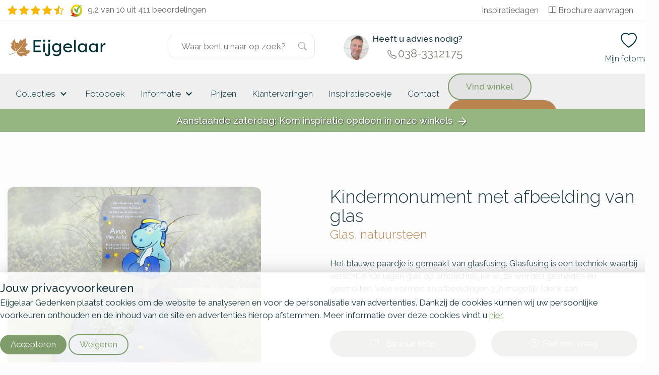

--- FILE ---
content_type: text/html; charset=UTF-8
request_url: https://www.eijgelaar.nl/Kindermonument-met-afbeelding-van-glas-MN24764/
body_size: 16740
content:
<!DOCTYPE html>
<!--[if IE 7]>
<html class="ie ie7" lang="nl-NL">
<![endif]-->
<!--[if IE 8]>
<html class="ie ie8" lang="nl-NL">
<![endif]-->
<!--[if !(IE 7) & !(IE 8)]><!-->
<html lang="nl-NL">
<!--<![endif]-->

<head>
	<meta charset="UTF-8">
		<meta name="viewport" content="width=device-width, initial-scale=1">
	<title>
		Kindermonument met afbeelding van glas | Eijgelaar Gedenken | 25764	</title>
  <link rel="apple-touch-icon" sizes="180x180" href="/wp-content/themes/eijgelaar/favicon/apple-touch-icon.png">
  <!--<link rel="icon" type="image/png" sizes="32x32" href="/wp-content/themes/eijgelaar/favicon/apple-touch-icon.png/favicon-32x32.png">
  <link rel="icon" type="image/png" sizes="16x16" href="/wp-content/themes/eijgelaar/favicon/apple-touch-icon.png/favicon-16x16.png">-->
  <link rel="manifest" href="/wp-content/themes/eijgelaar/favicon/site.webmanifest">
  <link rel="shortcut icon" href="/wp-content/themes/eijgelaar/favicon/favicon.ico">
  <link rel="mask-icon" href="/wp-content/themes/eijgelaar/favicon/apple-touch-icon.png/safari-pinned-tab.svg" color="#979e7c">
  <meta name="msapplication-TileColor" content="#023138">
  <meta name="theme-color" content="#ffffff">
  <link rel="stylesheet" href="https://cdn.jsdelivr.net/npm/bootstrap-icons@1.5.0/font/bootstrap-icons.css">
  <link rel="preconnect" href="https://fonts.googleapis.com">
  <link rel="preconnect" href="https://fonts.gstatic.com" crossorigin>
  <link href="https://fonts.googleapis.com/css2?family=DM+Sans:ital,opsz,wght@0,9..40,100..1000;1,9..40,100..1000&family=Raleway:ital,wght@0,100..900;1,100..900&display=swap" rel="stylesheet">
  
	<link rel="profile" href="http://gmpg.org/xfn/11">
	<link rel="pingback" href="https://www.eijgelaar.nl/xmlrpc.php">
  <!--<meta property="uaCode" content="UA-1359136-29"/>-->
  <meta property="gaCode" content="G-TGCNC7MZY2"/>
  <meta property="bingAds" content="343069865"/>
  
  <!-- Hotjar Tracking Code for www.eijgelaar.nl -->
  <script>
      (function(h,o,t,j,a,r){
          h.hj=h.hj||function(){(h.hj.q=h.hj.q||[]).push(arguments)};
          h._hjSettings={hjid:1318419,hjsv:6};
          a=o.getElementsByTagName('head')[0];
          r=o.createElement('script');r.async=1;
          r.src=t+h._hjSettings.hjid+j+h._hjSettings.hjsv;
          a.appendChild(r);
      })(window,document,'https://static.hotjar.com/c/hotjar-','.js?sv=');
  </script>

  <!--Google Universal Analytics implementatie-->
  <!-- Google tag (gtag.js)
  <script async src="https://www.googletagmanager.com/gtag/js?id=UA-1359136-29"></script>
  <script>
    window.dataLayer = window.dataLayer || [];
  </script>
  -->
  
  <!--Google Analytics 4 implementatie -->
  <!-- Google tag (gtag.js) -->
  <script async src="https://www.googletagmanager.com/gtag/js?id=G-TGCNC7MZY2"></script>
  <script>
    window.dataLayer = window.dataLayer || [];
  </script>  
  

<meta name='robots' content='index, follow, max-image-preview:large, max-snippet:-1, max-video-preview:-1' />
	<style>img:is([sizes="auto" i], [sizes^="auto," i]) { contain-intrinsic-size: 3000px 1500px }</style>
	
	<!-- This site is optimized with the Yoast SEO plugin v25.8 - https://yoast.com/wordpress/plugins/seo/ -->
	<meta name="description" content="Kindermonument met afbeelding van glas - 25764  - Het blauwe paardje is gemaakt van glasfusing. Glasfusing is een techniek waarbij verschillende lagen glas op ambachtelijke wijze worden gesneden en gesmolten. Vele vormen en afbeeldingen zijn mogelijk (denk aan kindertekeningen, knuffels en bekende televisiefiguren) De kleuren blijven altijd mooi. 

Den Hollandsche gedenktekens is als enige in Nederland gespecialiseerd in glasfusing. Samen met de familie ontwerpen wij een kleurrijk monumentje voor het overleden kind. Door het gebruik van beelden of symbolen kunt u het gedenkteken personaliseren. Denk hierbij aan het toepassen van religieuze symbolen, maar ook het gebruik van symbolische weergave van een hobby. Ook woorden als &#039;verbintenis&#039;&nbsp; en &#039;liefde&#039; zijn prachtig symbolisch weer te geven door bijvoorbeeld gebruik te maken van beelden met personages in een specifieke houding of setting. Een grafmonument uit de collectie &lsquo;eenvoudig tot bijzonder&rsquo; kan in de basis eenvoudig van ontwerp zijn, maar qua materiaal, accessoires, afwerking en persoonlijke elementen zo ingetogen of expressief vormgegeven kunnen worden als u wilt. Het is altijd mogelijk om grafstenen naar wens aan te passen om zo tot een geheel persoonlijk ontwerp te komen. Een simpele grafsteen toont schoonheid in eenvoud en is ingetogen van karakter. Grafkunst is er in vele vormen. Van een klein ornament als decoratie tot een compleet grafmonument dat als een kunstwerk is ontworpen. We laten u laten dat gedenktekens ook vanuit een design- of kunstenaars oogpunt ontworpen kunnen worden en dat veelal een bepaalde symboliek hieraan ten grondslag ligt. Wij werken samen met verschillende kunstenaars die in ieder gewenst materiaal een vorm van kunst voor u kunnen ontwerpen. Enkele grafmonumenten of grafstenen zoals deze zijn ontworpen voor een enkel breed graf. Hoewel deze grafmonumenten enkel breed zijn, kan het graf wel 2 of 3 diep zijn en dus plaats bieden aan meerdere personen. Afhankelijk van de ruimte voor de belettering kan een enkel grafmonument dus prima plaats bieden aan meerdere namen en opschriften. Glas is op veel manieren te bewerken en te kleuren, waardoor het mogelijk is om een unieke uitstraling te creëren. Glas is duurzaam. Natuursteen is misschien wel het bekendste materiaal voor het gebruik in grafstenen. De natuurlijke schoonheid en grote variatie in soorten en kleuren in combinatie met een goed esthetisch ontwerp maken dat we met natuursteen een heel persoonlijk gedenkteken kunnen maken. Omdat het materiaal zo goed bestand is tegen de elementen geven wij tot 20 jaar garantie op veel natuursteensoorten.  Beelden en Symbolen,Bijzonder persoonlijk,Eenvoudig tot bijzonder,Exclusief,Jong en eigentijds,Kleurrijk,Kunstenaars,Modern Dieren 3d,Paard Enkele grafsteen - met vloer Blauw,Lichtblauw Glas,Natuursteen Staande steen met vloer" />
	<link rel="canonical" href="https://www.eijgelaar.nl/kindermonumenten/Kindermonument-met-afbeelding-van-glas-MN24764/" />
	<meta property="og:locale" content="nl_NL" />
	<meta property="og:type" content="article" />
	<meta property="og:title" content="modelview - Eijgelaar Gedenken" />
	<meta property="og:url" content="https://www.eijgelaar.nl/modelview/" />
	<meta property="og:site_name" content="Eijgelaar Gedenken" />
	<meta property="article:modified_time" content="2024-10-11T12:18:10+00:00" />
	<meta name="twitter:card" content="summary_large_image" />
	<meta name="twitter:label1" content="Geschatte leestijd" />
	<meta name="twitter:data1" content="1 minuut" />
	<!-- / Yoast SEO plugin. -->


<link rel='dns-prefetch' href='//maps.googleapis.com' />
<style id='classic-theme-styles-inline-css' type='text/css'>
/*! This file is auto-generated */
.wp-block-button__link{color:#fff;background-color:#32373c;border-radius:9999px;box-shadow:none;text-decoration:none;padding:calc(.667em + 2px) calc(1.333em + 2px);font-size:1.125em}.wp-block-file__button{background:#32373c;color:#fff;text-decoration:none}
</style>
<style id='global-styles-inline-css' type='text/css'>
:root{--wp--preset--aspect-ratio--square: 1;--wp--preset--aspect-ratio--4-3: 4/3;--wp--preset--aspect-ratio--3-4: 3/4;--wp--preset--aspect-ratio--3-2: 3/2;--wp--preset--aspect-ratio--2-3: 2/3;--wp--preset--aspect-ratio--16-9: 16/9;--wp--preset--aspect-ratio--9-16: 9/16;--wp--preset--color--black: #000000;--wp--preset--color--cyan-bluish-gray: #abb8c3;--wp--preset--color--white: #ffffff;--wp--preset--color--pale-pink: #f78da7;--wp--preset--color--vivid-red: #cf2e2e;--wp--preset--color--luminous-vivid-orange: #ff6900;--wp--preset--color--luminous-vivid-amber: #fcb900;--wp--preset--color--light-green-cyan: #7bdcb5;--wp--preset--color--vivid-green-cyan: #00d084;--wp--preset--color--pale-cyan-blue: #8ed1fc;--wp--preset--color--vivid-cyan-blue: #0693e3;--wp--preset--color--vivid-purple: #9b51e0;--wp--preset--gradient--vivid-cyan-blue-to-vivid-purple: linear-gradient(135deg,rgba(6,147,227,1) 0%,rgb(155,81,224) 100%);--wp--preset--gradient--light-green-cyan-to-vivid-green-cyan: linear-gradient(135deg,rgb(122,220,180) 0%,rgb(0,208,130) 100%);--wp--preset--gradient--luminous-vivid-amber-to-luminous-vivid-orange: linear-gradient(135deg,rgba(252,185,0,1) 0%,rgba(255,105,0,1) 100%);--wp--preset--gradient--luminous-vivid-orange-to-vivid-red: linear-gradient(135deg,rgba(255,105,0,1) 0%,rgb(207,46,46) 100%);--wp--preset--gradient--very-light-gray-to-cyan-bluish-gray: linear-gradient(135deg,rgb(238,238,238) 0%,rgb(169,184,195) 100%);--wp--preset--gradient--cool-to-warm-spectrum: linear-gradient(135deg,rgb(74,234,220) 0%,rgb(151,120,209) 20%,rgb(207,42,186) 40%,rgb(238,44,130) 60%,rgb(251,105,98) 80%,rgb(254,248,76) 100%);--wp--preset--gradient--blush-light-purple: linear-gradient(135deg,rgb(255,206,236) 0%,rgb(152,150,240) 100%);--wp--preset--gradient--blush-bordeaux: linear-gradient(135deg,rgb(254,205,165) 0%,rgb(254,45,45) 50%,rgb(107,0,62) 100%);--wp--preset--gradient--luminous-dusk: linear-gradient(135deg,rgb(255,203,112) 0%,rgb(199,81,192) 50%,rgb(65,88,208) 100%);--wp--preset--gradient--pale-ocean: linear-gradient(135deg,rgb(255,245,203) 0%,rgb(182,227,212) 50%,rgb(51,167,181) 100%);--wp--preset--gradient--electric-grass: linear-gradient(135deg,rgb(202,248,128) 0%,rgb(113,206,126) 100%);--wp--preset--gradient--midnight: linear-gradient(135deg,rgb(2,3,129) 0%,rgb(40,116,252) 100%);--wp--preset--font-size--small: 13px;--wp--preset--font-size--medium: 20px;--wp--preset--font-size--large: 36px;--wp--preset--font-size--x-large: 42px;--wp--preset--spacing--20: 0.44rem;--wp--preset--spacing--30: 0.67rem;--wp--preset--spacing--40: 1rem;--wp--preset--spacing--50: 1.5rem;--wp--preset--spacing--60: 2.25rem;--wp--preset--spacing--70: 3.38rem;--wp--preset--spacing--80: 5.06rem;--wp--preset--shadow--natural: 6px 6px 9px rgba(0, 0, 0, 0.2);--wp--preset--shadow--deep: 12px 12px 50px rgba(0, 0, 0, 0.4);--wp--preset--shadow--sharp: 6px 6px 0px rgba(0, 0, 0, 0.2);--wp--preset--shadow--outlined: 6px 6px 0px -3px rgba(255, 255, 255, 1), 6px 6px rgba(0, 0, 0, 1);--wp--preset--shadow--crisp: 6px 6px 0px rgba(0, 0, 0, 1);}:where(.is-layout-flex){gap: 0.5em;}:where(.is-layout-grid){gap: 0.5em;}body .is-layout-flex{display: flex;}.is-layout-flex{flex-wrap: wrap;align-items: center;}.is-layout-flex > :is(*, div){margin: 0;}body .is-layout-grid{display: grid;}.is-layout-grid > :is(*, div){margin: 0;}:where(.wp-block-columns.is-layout-flex){gap: 2em;}:where(.wp-block-columns.is-layout-grid){gap: 2em;}:where(.wp-block-post-template.is-layout-flex){gap: 1.25em;}:where(.wp-block-post-template.is-layout-grid){gap: 1.25em;}.has-black-color{color: var(--wp--preset--color--black) !important;}.has-cyan-bluish-gray-color{color: var(--wp--preset--color--cyan-bluish-gray) !important;}.has-white-color{color: var(--wp--preset--color--white) !important;}.has-pale-pink-color{color: var(--wp--preset--color--pale-pink) !important;}.has-vivid-red-color{color: var(--wp--preset--color--vivid-red) !important;}.has-luminous-vivid-orange-color{color: var(--wp--preset--color--luminous-vivid-orange) !important;}.has-luminous-vivid-amber-color{color: var(--wp--preset--color--luminous-vivid-amber) !important;}.has-light-green-cyan-color{color: var(--wp--preset--color--light-green-cyan) !important;}.has-vivid-green-cyan-color{color: var(--wp--preset--color--vivid-green-cyan) !important;}.has-pale-cyan-blue-color{color: var(--wp--preset--color--pale-cyan-blue) !important;}.has-vivid-cyan-blue-color{color: var(--wp--preset--color--vivid-cyan-blue) !important;}.has-vivid-purple-color{color: var(--wp--preset--color--vivid-purple) !important;}.has-black-background-color{background-color: var(--wp--preset--color--black) !important;}.has-cyan-bluish-gray-background-color{background-color: var(--wp--preset--color--cyan-bluish-gray) !important;}.has-white-background-color{background-color: var(--wp--preset--color--white) !important;}.has-pale-pink-background-color{background-color: var(--wp--preset--color--pale-pink) !important;}.has-vivid-red-background-color{background-color: var(--wp--preset--color--vivid-red) !important;}.has-luminous-vivid-orange-background-color{background-color: var(--wp--preset--color--luminous-vivid-orange) !important;}.has-luminous-vivid-amber-background-color{background-color: var(--wp--preset--color--luminous-vivid-amber) !important;}.has-light-green-cyan-background-color{background-color: var(--wp--preset--color--light-green-cyan) !important;}.has-vivid-green-cyan-background-color{background-color: var(--wp--preset--color--vivid-green-cyan) !important;}.has-pale-cyan-blue-background-color{background-color: var(--wp--preset--color--pale-cyan-blue) !important;}.has-vivid-cyan-blue-background-color{background-color: var(--wp--preset--color--vivid-cyan-blue) !important;}.has-vivid-purple-background-color{background-color: var(--wp--preset--color--vivid-purple) !important;}.has-black-border-color{border-color: var(--wp--preset--color--black) !important;}.has-cyan-bluish-gray-border-color{border-color: var(--wp--preset--color--cyan-bluish-gray) !important;}.has-white-border-color{border-color: var(--wp--preset--color--white) !important;}.has-pale-pink-border-color{border-color: var(--wp--preset--color--pale-pink) !important;}.has-vivid-red-border-color{border-color: var(--wp--preset--color--vivid-red) !important;}.has-luminous-vivid-orange-border-color{border-color: var(--wp--preset--color--luminous-vivid-orange) !important;}.has-luminous-vivid-amber-border-color{border-color: var(--wp--preset--color--luminous-vivid-amber) !important;}.has-light-green-cyan-border-color{border-color: var(--wp--preset--color--light-green-cyan) !important;}.has-vivid-green-cyan-border-color{border-color: var(--wp--preset--color--vivid-green-cyan) !important;}.has-pale-cyan-blue-border-color{border-color: var(--wp--preset--color--pale-cyan-blue) !important;}.has-vivid-cyan-blue-border-color{border-color: var(--wp--preset--color--vivid-cyan-blue) !important;}.has-vivid-purple-border-color{border-color: var(--wp--preset--color--vivid-purple) !important;}.has-vivid-cyan-blue-to-vivid-purple-gradient-background{background: var(--wp--preset--gradient--vivid-cyan-blue-to-vivid-purple) !important;}.has-light-green-cyan-to-vivid-green-cyan-gradient-background{background: var(--wp--preset--gradient--light-green-cyan-to-vivid-green-cyan) !important;}.has-luminous-vivid-amber-to-luminous-vivid-orange-gradient-background{background: var(--wp--preset--gradient--luminous-vivid-amber-to-luminous-vivid-orange) !important;}.has-luminous-vivid-orange-to-vivid-red-gradient-background{background: var(--wp--preset--gradient--luminous-vivid-orange-to-vivid-red) !important;}.has-very-light-gray-to-cyan-bluish-gray-gradient-background{background: var(--wp--preset--gradient--very-light-gray-to-cyan-bluish-gray) !important;}.has-cool-to-warm-spectrum-gradient-background{background: var(--wp--preset--gradient--cool-to-warm-spectrum) !important;}.has-blush-light-purple-gradient-background{background: var(--wp--preset--gradient--blush-light-purple) !important;}.has-blush-bordeaux-gradient-background{background: var(--wp--preset--gradient--blush-bordeaux) !important;}.has-luminous-dusk-gradient-background{background: var(--wp--preset--gradient--luminous-dusk) !important;}.has-pale-ocean-gradient-background{background: var(--wp--preset--gradient--pale-ocean) !important;}.has-electric-grass-gradient-background{background: var(--wp--preset--gradient--electric-grass) !important;}.has-midnight-gradient-background{background: var(--wp--preset--gradient--midnight) !important;}.has-small-font-size{font-size: var(--wp--preset--font-size--small) !important;}.has-medium-font-size{font-size: var(--wp--preset--font-size--medium) !important;}.has-large-font-size{font-size: var(--wp--preset--font-size--large) !important;}.has-x-large-font-size{font-size: var(--wp--preset--font-size--x-large) !important;}
:where(.wp-block-post-template.is-layout-flex){gap: 1.25em;}:where(.wp-block-post-template.is-layout-grid){gap: 1.25em;}
:where(.wp-block-columns.is-layout-flex){gap: 2em;}:where(.wp-block-columns.is-layout-grid){gap: 2em;}
:root :where(.wp-block-pullquote){font-size: 1.5em;line-height: 1.6;}
</style>
<link rel='stylesheet' id='twentyfourteen-style-css' href='https://www.eijgelaar.nl/wp-content/themes/eijgelaar/style.css' type='text/css' media='all' />
<link rel="https://api.w.org/" href="https://www.eijgelaar.nl/wp-json/" /><link rel="alternate" title="JSON" type="application/json" href="https://www.eijgelaar.nl/wp-json/wp/v2/pages/28" /><link rel="EditURI" type="application/rsd+xml" title="RSD" href="https://www.eijgelaar.nl/xmlrpc.php?rsd" />
<meta name="generator" content="WordPress 6.8.2" />
<link rel='shortlink' href='https://www.eijgelaar.nl/?p=28' />
<link rel="alternate" title="oEmbed (JSON)" type="application/json+oembed" href="https://www.eijgelaar.nl/wp-json/oembed/1.0/embed?url=https%3A%2F%2Fwww.eijgelaar.nl%2Fmodelview%2F" />
<link rel="alternate" title="oEmbed (XML)" type="text/xml+oembed" href="https://www.eijgelaar.nl/wp-json/oembed/1.0/embed?url=https%3A%2F%2Fwww.eijgelaar.nl%2Fmodelview%2F&#038;format=xml" />
      <script type="application/ld+json">
        {
          "@context": "http://schema.org",
          "@type": "WebSite",
          "name": "Eijgelaar Natuursteen",
          "url": "https://www.eijgelaar.nl/",
          "potentialAction": {
            "@type": "SearchAction",
            "target": "https://www.eijgelaar.nl/?s={search_term_string}",
            "query-input": "required name=search_term_string"
          }
        }
      </script>
      
<script type="application/ld+json">{"@context":"http:\/\/schema.org","@type":"Product","name":"Kindermonument met afbeelding van glas","url":"https:\/\/www.eijgelaar.nl\/Kindermonument-met-afbeelding-van-glas-MN24764\/","mainEntityOfPage":"https:\/\/www.eijgelaar.nl\/Kindermonument-met-afbeelding-van-glas-MN24764\/","image":"https:\/\/www.eijgelaar.nl\/productimage\/kindermonument-met-afbeelding-van-glas_mc11834_mc11834_692x519@2x.jpg","description":"Het blauwe paardje is gemaakt van glasfusing. Glasfusing is een techniek waarbij verschillende lagen glas op ambachtelijke wijze worden gesneden en gesmolten. Vele vormen en afbeeldingen zijn mogelijk (denk aan kindertekeningen, knuffels en bekende televisiefiguren) De kleuren blijven altijd mooi. \n\nDen Hollandsche gedenktekens is als enige in Nederland gespecialiseerd in glasfusing. Samen met de familie ontwerpen wij een kleurrijk monumentje voor het overleden kind. Beelden en Symbolen: Door het gebruik van beelden of symbolen kunt u het gedenkteken personaliseren. Denk hierbij aan het toepassen van religieuze symbolen, maar ook het gebruik van symbolische weergave van een hobby. Ook woorden als 'verbintenis'&nbsp; en 'liefde' zijn prachtig symbolisch weer te geven door bijvoorbeeld gebruik te maken van beelden met personages in een specifieke houding of setting.Eenvoudig tot bijzonder: Een grafmonument uit de collectie &lsquo;eenvoudig tot bijzonder&rsquo; kan in de basis eenvoudig van ontwerp zijn, maar qua materiaal, accessoires, afwerking en persoonlijke elementen zo ingetogen of expressief vormgegeven kunnen worden als u wilt. Het is altijd mogelijk om grafstenen naar wens aan te passen om zo tot een geheel persoonlijk ontwerp te komen. Een simpele grafsteen toont schoonheid in eenvoud en is ingetogen van karakter.Kunstenaars: Grafkunst is er in vele vormen. Van een klein ornament als decoratie tot een compleet grafmonument dat als een kunstwerk is ontworpen. We laten u laten dat gedenktekens ook vanuit een design- of kunstenaars oogpunt ontworpen kunnen worden en dat veelal een bepaalde symboliek hieraan ten grondslag ligt. Wij werken samen met verschillende kunstenaars die in ieder gewenst materiaal een vorm van kunst voor u kunnen ontwerpen.Enkele grafsteen - met vloer: Enkele grafmonumenten of grafstenen zoals deze zijn ontworpen voor een enkel breed graf. Hoewel deze grafmonumenten enkel breed zijn, kan het graf wel 2 of 3 diep zijn en dus plaats bieden aan meerdere personen. Afhankelijk van de ruimte voor de belettering kan een enkel grafmonument dus prima plaats bieden aan meerdere namen en opschriften.Glas: Glas is op veel manieren te bewerken en te kleuren, waardoor het mogelijk is om een unieke uitstraling te cre\u00ebren. Glas is duurzaam.Natuursteen: Natuursteen is misschien wel het bekendste materiaal voor het gebruik in grafstenen. De natuurlijke schoonheid en grote variatie in soorten en kleuren in combinatie met een goed esthetisch ontwerp maken dat we met natuursteen een heel persoonlijk gedenkteken kunnen maken. Omdat het materiaal zo goed bestand is tegen de elementen geven wij tot 20 jaar garantie op veel natuursteensoorten."}</script><meta name="google-site-verification" content="PtTTVCVzy1cJxjtQS9TrDRaDctmyyAY-zsFu03wgLzc" />
</head>
<body class="wp-singular page-template-default page page-id-28 wp-theme-eijgelaar masthead-fixed full-width singular" id="blog-25" >  
	<!-- OVERLAY -->
	<div class="overlay overlay-menu menu-toggle" data-menu="overlay"></div>
	<a href="#" class="main-menu-close menu-toggle" data-menu="button-close">
		<i class="material-icons">close</i>
	</a>
	<!-- HEADER -->
	<!--<div class="main-header-spacer"></div>-->
<div class="top-container">
	<div class="top-bar">
  	<div class="container">
    	<div class="row">
      	<div class="col-sm-6 col-12">
          <div class='reviews-top-bar'><div class='rating stars hidden-xs hidden-sm hidden-md'><i class="bi bi-star-fill"></i><i class="bi bi-star-fill"></i><i class="bi bi-star-fill"></i><i class="bi bi-star-fill"></i><i class="bi bi-star-half"></i></div><a style='text-decoration:none;' href='//www.kiyoh.com/reviews/1047280/eijgelaar_natuursteen' target='_blank'><span class='logo-container'><img alt='Kiyoh Den Hollandsche' id='kiyoh-logo' src='//www.denhollandsche.nl/wp-content/themes/urnen/images/logo-kiyoh.svg' /></span><div class='rating-text'><span class='totalscore'>9.2 van 10</span></div><span class='totalreviews'>&nbsp;uit 411 beoordelingen</span></a></div><style>
.reviews-top-bar {
  line-height: 40px;
  font-size: 1rem;
}
.reviews-top-bar .rating.stars {
  margin-right: 10px;
}
.reviews-top-bar .totalscore,
.reviews-top-bar .rating.stars,
.reviews-top-bar .logo-container
{
  float: left;
}
.reviews-top-bar img {
  width: 24px;
}
.reviews-top-bar a {
  color: rgba(79,80,75,0.87);
}
.reviews-top-bar i {
  vertical-align: middle;
  color: #F8B705;
  font-size:1.2rem;
  margin-right: .25rem;
}
.reviews-top-bar .logo-container {
  margin-right: 10px;
}
</style>

      	</div>
      	<div class="hidden-xs hidden-sm col-md-6">
        	<ul class="top-menu">
            <li class="hidden-md"><a href="https://www.eijgelaar.nl/inspiratiedagen-grafmonumenten/">Inspiratiedagen</a>&nbsp;&nbsp;</li>
          	<li><a href="https://www.eijgelaar.nl/contact/aanvraag-documentatie/"><i class="bi bi-book mr-1 justify-content-center"></i>Brochure aanvragen</a></li>
        	</ul>
      	</div>
    	</div>
  	</div>
	</div>

	<header id="main-header">
		<div class="container" style="height:100%;">
      <div class="row">
    	<!-- MOBILE MENU TOGGLE -->
			<div class="col-2 hidden-lg hidden-xl">
				<a href="#" class="main-menu-toggle menu-toggle" data-menu="button">
					<i class="bi bi-list"></i>
				</a>
			</div>

      <div class="col-xl-3 col-lg-4 col-md-4 col-sm-5 col-4">
  		<!-- LOGO -->
  		<a href="/" rel="home" id="eijgelaar-logo">
  			<!-- <img class="visible-sm visible-md visible-lg visible-xl" src="/wp-content/themes/eijgelaar/images/logo/logo.svg" alt="Eijgelaar Gedenken" />-->
  		  <img class="logo" src="/wp-content/themes/eijgelaar/images/logo/logo-xs.svg" alt="Eijgelaar Gedenken" />
  		</a>
      </div>

      <div class="col-xl-3 site-search-header">
  		<!-- SEARCH FORM -->
  		<form class="" id="site-search-container" role="search" method="get" action="https://www.eijgelaar.nl/">
  			<div class="site-search-wrapper">
  				<input type="text" value="" name="s" id="site-search" class="search-input" placeholder="Waar bent u naar op zoek?" autocomplete="off" />
  				<button type="submit" id="searchsubmit" value=""><i class="bi bi-search"></i></button>
  			</div>
  			<a href="#" id="search-close">
  				<i class="material-icons">close</i>
  			</a>
  		</form>
      </div>
      <div class="col-xl-3 col-lg-3 hidden-xs hidden-sm advisor d-flex flex-row">
          <img height="50" width="50" loading="lazy" decoding="async" src="/images/contact/peter-van-den-boogaard.jpg" />
          <div>
            <span><strong>Heeft u advies nodig?</strong></span>
            <span class="phone"><i class="bi bi-telephone" style="vertical-align: middle; font-size: 18px; margin-right: 3px;"></i>038-3312175</span>
          </div>
      </div>
      <div id="shopping-menu" class="col-xl-1 offset-xl-2 col-sm-5 col-lg-5 col-6 col-md-6 a-right active">
				<a class="hidden-xl header-icon toggle-search" href="#">
          <i class="bi bi-search"></i>
					<span class="icon-description">Zoeken</span>
        </a>
        <!--
        <a class="header-icon link-cart" data-sidepanel="cart" data-position="right" href="#">
          <i class="bi bi-bag"></i>
          <span class="icon-description">Winkelmand</span>
        </a>
        -->
        <a class="header-icon" data-sidepanel="favorite" data-position="right" href="#">
          <i class="bi bi-heart"></i>
					<span class="icon-description">Mijn fotomap</span>
        </a>
      </div>
		  </div>
		</div>
	</header>

	<!-- MENU -->
	<nav id="main-menu" data-menu="navigation">
    <div class="container d-flex justify-content-between align-items-center">
      <div class="main-menu">  
      
<a aria-label="Naar de homepagina" href="#" id="nav-desktop-close"><i class="material-icons">close</i></a>
<div class="navigation-links">
	<a aria-label='Collecties' href='https://www.eijgelaar.nl/grafmonumenten/' title='Collecties' data-menu-blog='25'  data-submenu-inline=1>Collecties <i class='material-icons hidden-xs hidden-sm' aria-hidden='true'>keyboard_arrow_down</i></a><div class='hidden submenu-container' data-submenu-inline='1'><style>
	.main-submenu .category-thumb.w20 {
		width: 20%;
	}
	.main-submenu .sub-category span {
		white-space: nowrap;
		text-overflow: ellipsis;
		overflow: hidden;
	}
	@media (max-width: 991px) {
		.main-submenu .sub-category span {
			font-size: 13px;
		}
	}
</style>


<div class="main-submenu">
	<div class="sub-categories">
		<a href="#" class="sub-category" data-category="0"><span class="sub-category-text">Materialen</span><i class="material-icons">chevron_right</i></a><a href="#" class="sub-category" data-category="1"><span class="sub-category-text">Soorten</span><i class="material-icons">chevron_right</i></a><a href="#" class="sub-category" data-category="2"><span class="sub-category-text">Stijlen</span><i class="material-icons">chevron_right</i></a><a href="#" class="sub-category" data-category="3"><span class="sub-category-text">Bestaande grafstenen</span><i class="material-icons">chevron_right</i></a>	</div>
	<div class="category-container" data-category="0"><div class="category-heading">Kies een materiaal</div><div class="clearfix"></div><div class="category-item-container" style="min-height:350px;"><a href="https://www.eijgelaar.nl/fotoboek/grafstenen-natuursteen/" class="category-thumb w20" title="Natuursteen grafmonumenten"><img src="/wp-content/plugins/kuun_keuzehulp/img/menu/25/materiaal-natuursteen.jpg" loading="lazy" alt="Natuursteen grafmonumenten" /><span>Natuursteen grafmonumenten</span></a><a href="https://www.eijgelaar.nl/fotoboek/natuurlijke-grafmonumenten/" class="category-thumb w20" title="Ruwe grafstenen en zwerfkeien"><img src="/wp-content/plugins/kuun_keuzehulp/img/menu/25/materiaal-zwerfkei.jpg" loading="lazy" alt="Ruwe grafstenen en zwerfkeien" /><span>Ruwe grafstenen en zwerfkeien</span></a><a href="https://www.eijgelaar.nl/fotoboek/grafmonumenten-hout/" class="category-thumb w20" title="Houten grafmonumenten"><img src="/wp-content/plugins/kuun_keuzehulp/img/menu/25/materiaal-hout.jpg" loading="lazy" alt="Houten grafmonumenten" /><span>Houten grafmonumenten</span></a><a href="https://www.eijgelaar.nl/fotoboek/glazen-grafstenen/" class="category-thumb w20" title="Glazen grafmonumenten"><img src="/wp-content/plugins/kuun_keuzehulp/img/menu/25/materiaal-glas.jpg" loading="lazy" alt="Glazen grafmonumenten" /><span>Glazen grafmonumenten</span></a><a href="https://www.eijgelaar.nl/fotoboek/grafstenen-cortenstaal/" class="category-thumb w20" title="Cortenstaal grafstenen"><img src="/wp-content/plugins/kuun_keuzehulp/img/menu/25/materiaal-cortenstaal-2.jpg	" loading="lazy" alt="Cortenstaal grafstenen" /><span>Cortenstaal grafstenen</span></a><a href="https://www.eijgelaar.nl/fotoboek/rvs-grafmonumenten/" class="category-thumb w20" title="RVS grafmonumenten"><img src="/wp-content/plugins/kuun_keuzehulp/img/menu/25/materiaal-rvs.jpg" loading="lazy" alt="RVS grafmonumenten" /><span>RVS grafmonumenten</span></a><a href="https://www.eijgelaar.nl/fotoboek/grafzerken/" class="category-thumb w20" title="Grafzerken"><img src="/wp-content/plugins/kuun_keuzehulp/img/menu/25/grafsoort-grafzerken.jpg" loading="lazy" alt="Grafzerken" /><span>Grafzerken</span></a><div class="clearfix"></div></div><div class="room"></div><div class="text-center"><a href="https://www.eijgelaar.nl/grafmonumenten/" class="button btn-brown btn btn-secondary btn-xs">Bekijk nog meer materialen</a><div class="room"></div></div></div><div class="category-container" data-category="1"><div class="category-heading">Kies een soort</div><div class="clearfix"></div><div class="category-item-container" style="min-height:350px;"><a href="https://www.eijgelaar.nl/fotoboek/grafzerken/" class="category-thumb w20" title="Grafzerken"><img src="/wp-content/plugins/kuun_keuzehulp/img/menu/25/grafsoort-grafzerken.jpg" loading="lazy" alt="Grafzerken" /><span>Grafzerken</span></a><a href="https://www.eijgelaar.nl/fotoboek/kleine-grafstenen/" class="category-thumb w20" title="Kleine graven"><img src="/wp-content/plugins/kuun_keuzehulp/img/menu/25/soort-kort-graf.jpg" loading="lazy" alt="Kleine graven" /><span>Kleine graven</span></a><a href="https://www.eijgelaar.nl/fotoboek/dubbelgraf-familiegraf/" class="category-thumb w20" title="Dubbele grafmonumenten"><img src="/wp-content/plugins/kuun_keuzehulp/img/menu/25/grafsoort-familiegraven.jpg" loading="lazy" alt="Dubbele grafmonumenten" /><span>Dubbele grafmonumenten</span></a><a href="https://www.eijgelaar.nl/fotoboek/algemene-graven/" class="category-thumb w20" title="Algemene graven"><img src="/wp-content/plugins/kuun_keuzehulp/img/menu/25/soort-algemeen-graf.jpg" loading="lazy" alt="Algemene graven" /><span>Algemene graven</span></a><div class="clearfix"></div></div></div><div class="category-container" data-category="2"><div class="category-heading">Kies een stijl</div><div class="clearfix"></div><div class="category-item-container" style="min-height:350px;"><a href="https://www.eijgelaar.nl/fotoboek/goedkope-grafstenen/" class="category-thumb w20" title="Budget"><img src="/wp-content/plugins/kuun_keuzehulp/img/menu/25/stijlen-budget.jpg" loading="lazy" alt="Budget" /><span>Budget</span></a><a href="https://www.eijgelaar.nl/fotoboek/exclusieve-grafmonumenten/" class="category-thumb w20" title="Exclusief"><img src="/wp-content/plugins/kuun_keuzehulp/img/menu/25/stijlen-exclusief.jpg" loading="lazy" alt="Exclusief" /><span>Exclusief</span></a><div class="clearfix"></div></div></div><div class="category-container" data-category="3"><div class="category-heading"></div><div class="clearfix"></div><div class="category-item-container" style="min-height:350px;"><a href="https://www.eijgelaar.nl/grafmonumenten/grafsteen-opknappen/" class="category-thumb w20" title="Grafsteen restaureren"><img src="/wp-content/plugins/kuun_keuzehulp/img/menu/25/service-opknappen.jpg" loading="lazy" alt="Grafsteen restaureren" /><span>Grafsteen restaureren</span></a><a href="https://www.eijgelaar.nl/grafmonumenten/grafsteen-bijwerken/" class="category-thumb w20" title="Tweede tekst aanbrengen"><img src="/wp-content/plugins/kuun_keuzehulp/img/menu/25/service-garantie.jpg" loading="lazy" alt="Tweede tekst aanbrengen" /><span>Tweede tekst aanbrengen</span></a><a href="https://www.eijgelaar.nl/grafmonumenten/grafsteen-schoonmaken-onderhouden/" class="category-thumb w20" title="Grafsteen schoonmaken"><img src="/wp-content/plugins/kuun_keuzehulp/img/menu/25/service-onderhoud.jpg" loading="lazy" alt="Grafsteen schoonmaken" /><span>Grafsteen schoonmaken</span></a><div class="clearfix"></div></div></div></div>
</div><a aria-label='Fotoboek' href='https://www.eijgelaar.nl/fotoboek/' title='Fotoboek' data-menu-blog='25' >Fotoboek</a><a aria-label='Informatie' href='https://www.eijgelaar.nl/persoonlijk-maken/' title='Informatie' data-menu-blog='25'  data-submenu-inline=4>Informatie <i class='material-icons hidden-xs hidden-sm' aria-hidden='true'>keyboard_arrow_down</i></a><div class='hidden submenu-container' data-submenu-inline='4'><style>
	.main-submenu .category-thumb.w20 {
		width: 20%;
	}
	.main-submenu .sub-category span {
		white-space: nowrap;
		text-overflow: ellipsis;
		overflow: hidden;
	}
	@media (max-width: 991px) {
		.main-submenu .sub-category span {
			font-size: 13px;
		}
	}
</style>


<div class="main-submenu">
	<div class="sub-categories">
		<a href="#" class="sub-category" data-category="0"><span class="sub-category-text">Over ons</span><i class="material-icons">chevron_right</i></a><a href="#" class="sub-category" data-category="1"><span class="sub-category-text">Informatie over</span><i class="material-icons">chevron_right</i></a><a href="#" class="sub-category" data-category="2"><span class="sub-category-text">Materialen</span><i class="material-icons">chevron_right</i></a><a href="#" class="sub-category" data-category="3"><span class="sub-category-text">Belettering</span><i class="material-icons">chevron_right</i></a>	</div>
	<div class="category-container" data-category="0"><div class="category-heading"></div><div class="clearfix"></div><div class="category-item-container" style="min-height:350px;"><a href="https://www.eijgelaar.nl/werkwijze/waarom-eijgelaar-natuursteen/" class="category-thumb w20" title="Waarom Eijgelaar?"><img src="/wp-content/plugins/kuun_keuzehulp/img/menu/25/over_ons-waarom-eijgelaar.jpg" loading="lazy" alt="Waarom Eijgelaar?" /><span>Waarom Eijgelaar?</span></a><a href="https://www.eijgelaar.nl/garantievoorwaarden/" class="category-thumb w20" title="Service & Garantie"><img src="/wp-content/plugins/kuun_keuzehulp/img/menu/25/over_ons-service-garantie.jpg" loading="lazy" alt="Service & Garantie" /><span>Service & Garantie</span></a><a href="https://www.eijgelaar.nl/werkwijze/keurmerk-natuursteen/" class="category-thumb w20" title="Keurmerk Natuursteen"><img src="/wp-content/plugins/kuun_keuzehulp/img/menu/25/over_ons-keurmerk-natuursteen.jpg" loading="lazy" alt="Keurmerk Natuursteen" /><span>Keurmerk Natuursteen</span></a><a href="https://www.eijgelaar.nl/werkwijze/klantervaringen/" class="category-thumb w20" title="Klantervaringen"><img src="/wp-content/plugins/kuun_keuzehulp/img/menu/25/over_ons-klantervaringen.jpg" loading="lazy" alt="Klantervaringen" /><span>Klantervaringen</span></a><div class="clearfix"></div></div></div><div class="category-container" data-category="1"><div class="category-heading"></div><div class="clearfix"></div><div class="category-item-container" style="min-height:350px;"><a href="https://www.eijgelaar.nl/werkwijze/orienteren/" class="category-thumb w20" title="Oriënteren"><img src="/wp-content/plugins/kuun_keuzehulp/img/menu/25/informatie-over-orienteren.jpg" loading="lazy" alt="Oriënteren" /><span>Oriënteren</span></a><a href="https://www.eijgelaar.nl/werkwijze/uitvaartverzekering/" class="category-thumb w20" title="Uitvaartverzekering"><img src="/wp-content/plugins/kuun_keuzehulp/img/menu/25/informatie-over-uitvaartverzekering.jpg" loading="lazy" alt="Uitvaartverzekering" /><span>Uitvaartverzekering</span></a><a href="https://www.eijgelaar.nl/werkwijze/vergunning-grafmonument/" class="category-thumb w20" title="Vergunning"><img src="/wp-content/plugins/kuun_keuzehulp/img/menu/25/informatie-over-vergunning.jpg" loading="lazy" alt="Vergunning" /><span>Vergunning</span></a><a href="https://www.eijgelaar.nl/garantievoorwaarden/" class="category-thumb w20" title="Vervaardiging"><img src="/wp-content/plugins/kuun_keuzehulp/img/menu/25/informatie-over-vervaardiging.jpg" loading="lazy" alt="Vervaardiging" /><span>Vervaardiging</span></a><a href="https://www.eijgelaar.nl/werkwijze/plaatsing-grafmonument/" class="category-thumb w20" title="Plaatsing"><img src="/wp-content/plugins/kuun_keuzehulp/img/menu/25/informatie-over-plaatsing.jpg" loading="lazy" alt="Plaatsing" /><span>Plaatsing</span></a><a href="https://www.eijgelaar.nl/werkwijze/levertijd-grafmonument/" class="category-thumb w20" title="Levertijd"><img src="/wp-content/plugins/kuun_keuzehulp/img/menu/25/informatie-over-levertijd.jpg" loading="lazy" alt="Levertijd" /><span>Levertijd</span></a><a href="https://www.eijgelaar.nl/circle-stone/" class="category-thumb w20" title="Circle Stone grafsteen"><img src="/wp-content/plugins/kuun_keuzehulp/img/menu/25/circle-stone-grafsteen.jpg" loading="lazy" alt="Circle Stone grafsteen" /><span>Circle Stone grafsteen</span></a><a href="https://www.eijgelaar.nl/werkwijze/trustone/" class="category-thumb w20" title="TruStone – Duurzaam natuursteen"><img src="/wp-content/plugins/kuun_keuzehulp/img/menu/25/trustone-logo-denhollandsche.jpg" loading="lazy" alt="TruStone – Duurzaam natuursteen" /><span>TruStone – Duurzaam natuursteen</span></a><div class="clearfix"></div></div></div><div class="category-container" data-category="2"><div class="category-heading"></div><div class="clearfix"></div><div class="category-item-container" style="min-height:350px;"><a href="https://www.eijgelaar.nl/persoonlijk-maken/natuursteen/" class="category-thumb w20" title="Natuursteen"><img src="/wp-content/plugins/kuun_keuzehulp/img/menu/25/persoonlijk-materiaal-natuursteen.jpg" loading="lazy" alt="Natuursteen" /><span>Natuursteen</span></a><a href="https://www.eijgelaar.nl/persoonlijk-maken/glas/" class="category-thumb w20" title="Glas"><img src="/wp-content/plugins/kuun_keuzehulp/img/menu/25/persoonlijk-materiaal-glas.jpg" loading="lazy" alt="Glas" /><span>Glas</span></a><a href="https://www.eijgelaar.nl/persoonlijk-maken/rvs/" class="category-thumb w20" title="RVS"><img src="/wp-content/plugins/kuun_keuzehulp/img/menu/25/persoonlijk-materiaal-rvs.jpg" loading="lazy" alt="RVS" /><span>RVS</span></a><a href="https://www.eijgelaar.nl/persoonlijk-maken/aluminium/" class="category-thumb w20" title="Aluminium"><img src="/wp-content/plugins/kuun_keuzehulp/img/menu/25/persoonlijk-materiaal-aluminium.jpg" loading="lazy" alt="Aluminium" /><span>Aluminium</span></a><a href="https://www.eijgelaar.nl/persoonlijk-maken/brons/" class="category-thumb w20" title="Brons"><img src="/wp-content/plugins/kuun_keuzehulp/img/menu/25/persoonlijk-materiaal-brons.jpg" loading="lazy" alt="Brons" /><span>Brons</span></a><a href="https://www.eijgelaar.nl/persoonlijk-maken/teakhout/" class="category-thumb w20" title="Teakhout"><img src="/wp-content/plugins/kuun_keuzehulp/img/menu/25/persoonlijk-materiaal-teakhout.jpg" loading="lazy" alt="Teakhout" /><span>Teakhout</span></a><a href="https://www.eijgelaar.nl/persoonlijk-maken/versteend-hout/" class="category-thumb w20" title="Versteend hout"><img src="/wp-content/plugins/kuun_keuzehulp/img/menu/25/persoonlijk-materiaal-versteend-hout.jpg" loading="lazy" alt="Versteend hout" /><span>Versteend hout</span></a><a href="https://www.eijgelaar.nl/persoonlijk-maken/grafvulling/" class="category-thumb w20" title="Grafvulling"><img src="/wp-content/plugins/kuun_keuzehulp/img/menu/25/persoonlijk-materiaal-grafvulling.jpg" loading="lazy" alt="Grafvulling" /><span>Grafvulling</span></a><a href="" class="category-thumb w20" title="Glassteentjes"><img src="/wp-content/plugins/kuun_keuzehulp/img/menu/25/persoonlijk-materiaal-glassteentjes.jpg" loading="lazy" alt="Glassteentjes" /><span>Glassteentjes</span></a><div class="clearfix"></div></div></div><div class="category-container" data-category="3"><div class="category-heading"></div><div class="clearfix"></div><div class="category-item-container" style="min-height:350px;"><a href="https://www.eijgelaar.nl/persoonlijk-maken/belettering/" class="category-thumb w20" title="Belettering"><img src="/wp-content/plugins/kuun_keuzehulp/img/menu/25/persoonlijk-belettering.jpg" loading="lazy" alt="Belettering" /><span>Belettering</span></a><a href="https://www.eijgelaar.nl/persoonlijk-maken/lettertypen/" class="category-thumb w20" title="Lettertypen"><img src="/wp-content/plugins/kuun_keuzehulp/img/menu/25/persoonlijk-lettertypen.jpg" loading="lazy" alt="Lettertypen" /><span>Lettertypen</span></a><a href="https://www.eijgelaar.nl/persoonlijk-maken/naam-in-eigen-handschrift/" class="category-thumb w20" title="Naam in eigen handschrift"><img src="/wp-content/plugins/kuun_keuzehulp/img/menu/25/persoonlijk-handschrift.jpg" loading="lazy" alt="Naam in eigen handschrift" /><span>Naam in eigen handschrift</span></a><a href="https://www.eijgelaar.nl/persoonlijk-maken/figuratie-gezandstraald/" class="category-thumb w20" title="Figuratie gezandstraald"><img src="/wp-content/plugins/kuun_keuzehulp/img/menu/25/persoonlijk-figuratie.jpg" loading="lazy" alt="Figuratie gezandstraald" /><span>Figuratie gezandstraald</span></a><a href="https://www.eijgelaar.nl/persoonlijk-maken/gravure/" class="category-thumb w20" title="Gravure"><img src="/wp-content/plugins/kuun_keuzehulp/img/menu/25/persoonlijk-gravure.jpg" loading="lazy" alt="Gravure" /><span>Gravure</span></a><a href="https://www.eijgelaar.nl/persoonlijk-maken/grafsteen-teksten/" class="category-thumb w20" title="Grafsteen teksten"><img src="/wp-content/plugins/kuun_keuzehulp/img/menu/25/persoonlijk-teksten.jpg" loading="lazy" alt="Grafsteen teksten" /><span>Grafsteen teksten</span></a><div class="clearfix"></div></div></div></div>
</div><a aria-label='Prijzen' href='https://www.eijgelaar.nl/grafmonumenten/grafsteen-prijzen/' title='Prijzen' data-menu-blog='25' >Prijzen</a><a aria-label='Klantervaringen' href='https://www.eijgelaar.nl/werkwijze/klantervaringen/' title='Klantervaringen' data-menu-blog='25' >Klantervaringen</a><a aria-label='Inspiratieboekje' href='https://www.eijgelaar.nl/contact/aanvraag-documentatie/' title='Inspiratieboekje' data-menu-blog='25' >Inspiratieboekje</a><a aria-label='Contact' href='https://www.eijgelaar.nl/contact/' title='Contact' data-menu-blog='25' >Contact</a><a aria-label='<span class="hidden-xl">Winkels</a>' href='https://www.eijgelaar.nl/contact/vestigingen/' title='<span class="hidden-xl">Winkels</a>' data-menu-blog='25' ><span class="hidden-xl">Winkels</a></a>	<a href="#" class="search-toggle pull-right hidden-xs hidden-sm">
		<i class="material-icons">search</i>
	</a>
	<div class="current-channel">
	</div>
	<div class="other-channel">
		<label style="width: 100%;border-bottom: 1px solid rgba(0,0,0,0.1);padding-left: 30px;margin-bottom: 0;padding-bottom: 5px;font-size: 14px;">Bekijk ook:</label>
		<div class="clearfx"></div>
	</div>
</div>
      </div>
      <div class="action-menu visible-lg visible-xl"> 
        <a href="/contact/vestigingen/" class="btn btn-primary mr-1 store-button"><span class="visible-lg hidden-xl">Vind een winkel</span><span class="visible-xl hidden-lg">Vind winkel</span></a> 
        <a href="/contact/afspraak-maken/" class="btn btn-primary">Maak een afspraak</a> 
      </div>  
    </div>  
	</nav>
  
  <style> 
 .grecaptcha-badge {
    width: 70px !important;
    overflow: hidden !important;
    transition: all 0.3s ease !important;
    left: 4px !important;
  }
  .grecaptcha-badge:hover {
    width: 256px !important;
  }
  @media(min-width:992px) and (max-width:1199px){
    .store-button {
      display: none;
    }
    .action-menu a {
      font-size: 14px;
    }
  }
  .store-button, .store-button:hover {
    background-color: rgba(17,17,17,0.05);
    border: 2px solid #7E9D6B;
    color:#7E9D6B!important;
    font-weight: 500;
  }
  </style>
  
  <div class="visible-xs visible-sm">
      </div>
    </div>
  
    
  <!-- TIJDELIJK HARD CODED ALS EEN WINKEL NIET OP ZATERDAG OPEN IS MAAR TOCH PROMO -->
  <style>
  @media(max-width:767px){
	  #blog-25 .top-image .promo-bar {
      font-size: 0.875rem;
      padding: 0px 15px;
    }
  }
  #blog-25 .top-image .promo-bar {
    font-weight: 500;
    padding:8px 15px;
    font-size:1.2rem;
  }
  .top-image.top-minibar {
		min-height:0px;
		padding:0px;
	}
	.top-minibar .promo-bar {
		position:relative;
		margin-top:0px;
	}

	@media (min-width: 992px) {
		.top-image.top-minibar {
			min-height:0px;
			padding:0px;
		}
	}
  .top-minibar .promo-bar {
    background: #95B581;
    font-size: 20px;
    line-height: 20px;
    position: relative;
    margin-top: 0px;
    width: 100%;
    text-align: center;
    line-height: 30px;
    font-size: 26px;
    color: #fff;
    padding: 15px;
    text-shadow: 1px 1px 2px #333;
  }
  @media(max-width:767px){
    #blog-23 .top-image .promo-bar {
      font-size: 16px;
    }
  }
  @media(max-width:767px){
    .top-minibar .promo-bar {
      line-height: 1rem;
      padding: 12px;
    }
  }
  .top-image .promo-bar a{
    color:#fff;
    text-decoration: underline;
  }
  .top-image .promo-bar i {
    vertical-align: middle;
  }
  @media(max-width:991px) {
    .top-image .promo-bar {
      font-size:20px;
      line-height: 20px;
    }
  }

</style>
  

  



<style>
  .top-image.top-minibar {
		min-height:0px;
		padding:0px;
	}
	.top-minibar .promo-bar {
		position:relative;
		margin-top:0px;
	}

	@media (min-width: 992px) {
		.top-image.top-minibar {
			min-height:0px;
			padding:0px;
		}
	}
  .top-minibar .promo-bar {
    background: #95B581;
    font-size: 20px;
    line-height: 20px;
    position: relative;
    margin-top: 0px;
    width: 100%;
    text-align: center;
    line-height: 30px;
    font-size: 26px;
    color: #fff;
    padding: 15px;
    text-shadow: 1px 1px 2px #333;
  }
  @media(max-width:767px){
    #blog-23 .top-image .promo-bar {
      font-size: 16px;
    }
  }
  @media(max-width:767px){
    .top-minibar .promo-bar {
      line-height: 1rem;
      padding: 12px;
    }
  }
  .top-image .promo-bar a{
    color:#fff;
    text-decoration: underline;
  }
  .top-image .promo-bar i {
    vertical-align: middle;
  }
  @media(max-width:991px) {
    .top-image .promo-bar {
      font-size:20px;
      line-height: 20px;
    }
  }

</style>
<div class="top-image top-minibar promo">
  <div class="container">
  </div>
  <div class="promo-bar">
    <a style="display:block;text-decoration:none;" href="/inspiratiedagen-grafmonumenten/?utm_source=website&utm_medium=header&utm_campaign=saturday">Aanstaande zaterdag: Kom inspiratie opdoen in onze winkels<i class="material-icons ml-2">arrow_forward</i></a>	  
	</div>
</div>
<div class="product-breadcrumb">
<div class="container mt-2 mb-2">
    <div class="row">
      <div class="col-12 breadcrumb-wrap">
      <div id="breadcrumb"></div>      </div>
  	</div>
	</div>
  <style> 
    .breadcrumb-wrap {
      display: flex;
    } 
    .breadcrumb-wrap a {
      display: flex;
      align-items: center;
      color: #808080;
      text-decoration: none;
    }    
  /*  
  .breadcrumb-wrap {
    margin-top:-40px;
  }
  .breadcrumb-wrap .green {
    color: rgba(0,0,0,0.54)!important;
  }
  @media(max-width:991px) {
    .breadcrumb-wrap {
      margin-top: -15px;
    }
  }
  @media (min-width:992px) and (max-width:1199px) {
    .breadcrumb-wrap {
      margin-top: -30px;
    }
  }
    */
  </style>
  
</div>
<style>
	.product-inner {
		width:100%;
	}
	.list-item {
    padding: 12px 0;
		display: flex;
		flex-wrap: wrap;
	}
	.list-item-label {
		width:150px;
		font-weight:600;
	}
	.list-item-value {
		flex:1;
	}
	.list-item-content {
		-ms-flex: 0 0 100%;
    flex: 0 0 100%;
    max-width: 100%;
	}
	.row.align-top {
		align-items: flex-start;
	}
</style>
<div class="product-wrapper content">
	<div class="product-inner">
    <div class="section section-dark">
		<div class="product-page container">
    	<div class="row">
				<!-- IMAGES -->
				<div class="col-md-5 pull-left image-collection">
          						<div class="image-big">
							<img decoding="async" src="/productimage/kindermonument-met-afbeelding-van-glas_mc11834_692x519.jpg" class="img-border img-responsive" alt="Kindermonument met afbeelding van glas foto 1" />
           	</div>
					                      <h5 class="my-4 grey"><small class="d-inline">Klik op onderstaande foto's voor een vergroting</small><img decoding="async" style="transform: rotate(49deg);" class="hidden-xs mx-2" src="/wp-content/themes/cuperus/images/icon/arrow.svg" width="30" /></h5>
                    <div class="image-thumb-collection grid-dense">
						<div class="room"></div>
						<div class="row">

														<a class="col-3 image-thumb-item" data-fancybox="thumb" data-fancybox-group="productimage" href="/productimage/kindermonument-met-afbeelding-van-glas_mc11834.jpg" title="Kindermonument met afbeelding van glas foto 1">
									 <span class="img-border img-responsive"><img decoding="async" class="img-responsive" src="/productimage/kindermonument-met-afbeelding-van-glas_mc11834_108x88@2x.jpg" alt="Kindermonument met afbeelding van glas foto 1" /></span>
								</a>
																<a class="col-3 image-thumb-item" data-fancybox="thumb" data-fancybox-group="productimage" href="/productimage/kindermonument-met-afbeelding-van-glas_mc11838.jpg" title="Kindermonument met afbeelding van glas foto 2">
									 <span class="img-border img-responsive"><img decoding="async" class="img-responsive" src="/productimage/kindermonument-met-afbeelding-van-glas_mc11838_108x88@2x.jpg" alt="Kindermonument met afbeelding van glas foto 2" /></span>
								</a>
																<a class="col-3 image-thumb-item" data-fancybox="thumb" data-fancybox-group="productimage" href="/productimage/kindermonument-met-afbeelding-van-glas_mc11837.jpg" title="Kindermonument met afbeelding van glas foto 3">
									 <span class="img-border img-responsive"><img decoding="async" class="img-responsive" src="/productimage/kindermonument-met-afbeelding-van-glas_mc11837_108x88@2x.jpg" alt="Kindermonument met afbeelding van glas foto 3" /></span>
								</a>
																<a class="col-3 image-thumb-item" data-fancybox="thumb" data-fancybox-group="productimage" href="/productimage/kindermonument-met-afbeelding-van-glas_mc11836.jpg" title="Kindermonument met afbeelding van glas foto 4">
									 <span class="img-border img-responsive"><img decoding="async" class="img-responsive" src="/productimage/kindermonument-met-afbeelding-van-glas_mc11836_108x88@2x.jpg" alt="Kindermonument met afbeelding van glas foto 4" /></span>
								</a>
																<a class="col-3 image-thumb-item" data-fancybox="thumb" data-fancybox-group="productimage" href="/productimage/kindermonument-met-afbeelding-van-glas_mc11835.jpg" title="Kindermonument met afbeelding van glas foto 5">
									 <span class="img-border img-responsive"><img decoding="async" class="img-responsive" src="/productimage/kindermonument-met-afbeelding-van-glas_mc11835_108x88@2x.jpg" alt="Kindermonument met afbeelding van glas foto 5" /></span>
								</a>
														</div>
        	</div>
        </div>

				<!-- TITLE AND DESCRIPTION -->
				<div class="col-md-6 offset-md-1 pull-right">
					<h1>
						Kindermonument met afbeelding van glas						<small>Glas, natuursteen</small>         	</h1>

					
          <div class="product-page-text">

						Het blauwe paardje is gemaakt van glasfusing. Glasfusing is een techniek waarbij verschillende lagen glas op ambachtelijke wijze worden gesneden en gesmolten. Vele vormen en afbeeldingen zijn mogelijk (denk aan kindertekeningen, knuffels en bekende tel... <a href="#product-specs" class="link-default scroll-to-section" style="display:inline-block;">lees meer &gt;</a><div class="room"></div>            
            <div class="text-left product-price-link mb-3">
													</div>

						<div class="room"></div>
					</div>
          


					<div class="row">
					<!-- CONVERSION -->
						<div class="col-12 col-sm-6 col-md-12 col-xl-6 mb-4">
							<div class="hidden-fly-image" style="display:none;opacity:0;position:absolute;"><img decoding="async" src="/productimage/kindermonument-met-afbeelding-van-glas_mc11834_344x258.jpg" alt="Kindermonument met afbeelding van glas" /></div>								<a href="javascript:;" class="btn btn-default btn-full fixed-width col-xs-12 reversed photofolder-favorite add-item" data-model="25764"><i class="bi bi-heart mr-2"></i><span class="word" style="margin-left:6px;vertical-align: middle;">bewaren</a>
														</div>
              
						<div class="col-12 col-sm-6 col-md-12 col-xl-6 mb-4">
							<a href="javascript:;" class="btn btn-default btn-full fixed-width col-xs-12 with-icon reversed question-item-form" data-type="MODEL" data-identifier="25764"><i class="bi bi-question-circle mr-2"></i></i><span class="word">Stel <span class="hidden-md">een</span> vraag</span></a>
						</div>

            <!--
						<div class="col-12 col-sm-6 col-md-12 col-xl-6 mb-4">
							<a href="javascript:;" class="btn btn-default btn-full fixed-width col-xs-12 reversed appointment-item-form" data-type="MODEL" data-identifier="25764"><span class="word">Maak <span class="hidden-md">een</span> afspraak</span></a>
						</div>
            -->
          
          
            <div class="col-12 col-sm-6 col-md-12 col-xl-6 mb-4">
							<a href="javascript:;" class="btn btn-secondary btn-full fixed-width col-xs-12 reversed price-item-form" data-type="MODEL" data-identifier="25764"><span class="word">Prijsinformatie aanvragen</a>
						</div>
          
            <div class="clearfix"></div>
              
            <div class="col-md-12">
              <div class="consultant usp-contact">
              <img decoding="async" src="https://www.eijgelaar.nl/images/contact/peter-van-den-boogaard.jpg" alt="persoonlijk advies">							
              <div class="usp-content">
                <div class="hidden-md hidden-sm hidden-xs d-inline">Wilt u advies over dit gedenkteken?</div> Bel ons op <strong>038 331 21 75</strong> tijdens kantooruren. Wij staan graag voor u klaar om al uw vragen te beantwoorden.</div>
              </div>
            </div>  
   
              <style>
              .consultant {
                position: relative;
                min-height: 86px;
                margin-top: 30px;
                margin-bottom: 30px;
                line-height: 20px;
                font-size: 16px;
                padding-right: 15px;
                background-color: rgba(17,17,17,0.05);
                display: flex;
                align-items: center;
                border-radius: 12px;
              }
              .consultant img {
                width: 100px;
                height: 100px;
                border-top-left-radius:12px; 
                border-bottom-left-radius:12px;
              }
              .consultant .usp-content {
                padding-left:10px;  
              }  
              @media(max-width:1199px) {
                .consultant .usp-content {
                  font-size:90%;
                }    
              }
              .payment-info {
                background:#cbbfaf40;
                padding:8px;
                border-radius: 6px;
                display: flex;
              }
              .payment-info a {
                display: block;
              }
              .payment-info span.text {
                display: block;
                color: #848586;
              }
              .payment-info .content {
                padding-left:10px;
                flex-direction: column;
              }   
              </style>
              
              <div class="col-12">
                <div class="payment-info">
                  <img width="36" decoding="async" src="/wp-content/themes/grafmonumenten/images/gespreid-betalen.svg" alt="persoonlijk advies">
                  <div class="content">
                  <strong class="header">Betalen in termijnen?&nbsp;</strong>
                  <span class="text">Betaal uw grafsteen in drie termijnen.</span>
                  <a href="#" data-sidepanel="payment" data-position="right">Lees hier onze voorwaarden.</a>
                  </div>  
                </div>
              </div>

						</div>
					</div>
					</div>
				</div>
			</div>

			<div class="section section-secondary">
				<div class="container">
					<div class="row">
						<div class="product-page-text col-12">
							<!-- SPECS -->
							<div class="row align-top">
								<div class="col-md-6">
									<div class="hidden product-category"></div>									<div class="list-item">
										<div class="list-item-label">Product</div>
										<div class="list-item-value">25764</div>
									</div>

																		<div class="list-item">
										<div class="list-item-label">Collectie</div>
																				<div class="list-item-value">Beelden en Symbolen, Bijzonder persoonlijk, Eenvoudig tot bijzonder, Exclusief, Jong en eigentijds, Kleurrijk, Kunstenaars, Modern</div>
									</div>
																		<div class="list-item">
										<div class="list-item-label">Dieren</div>
																				<div class="list-item-value">Dieren 3d, Paard</div>
									</div>
																		<div class="list-item">
										<div class="list-item-label">Graftype</div>
																				<div class="list-item-value">Enkele grafsteen - met vloer</div>
									</div>
																		<div class="list-item">
										<div class="list-item-label">Kleur</div>
																				<div class="list-item-value">Blauw, Lichtblauw</div>
									</div>
																		<div class="list-item">
										<div class="list-item-label">Materiaal</div>
																				<div class="list-item-value">Glas, Natuursteen</div>
									</div>
																		<div class="list-item">
										<div class="list-item-label">Subtype</div>
																				<div class="list-item-value">Staande steen met vloer</div>
									</div>
																	</div>
								<div class="col-md-6"><div class="list-item"><h2 id="product-specs">Informatie over dit gedenkteken</h2><div class="clearfix"></div><div class="list-item-content"><div class="description">Het blauwe paardje is gemaakt van glasfusing. Glasfusing is een techniek waarbij verschillende lagen glas op ambachtelijke wijze worden gesneden en gesmolten. Vele vormen en afbeeldingen zijn mogelijk (denk aan kindertekeningen, knuffels en bekende televisiefiguren) De kleuren blijven altijd mooi. <br />
<br />
Den Hollandsche gedenktekens is als enige in Nederland gespecialiseerd in glasfusing. Samen met de familie ontwerpen wij een kleurrijk monumentje voor het overleden kind. <br/><br/><strong>Beelden en Symbolen</strong><br/>Door het gebruik van beelden of symbolen kunt u het gedenkteken personaliseren. Denk hierbij aan het toepassen van religieuze symbolen, maar ook het gebruik van symbolische weergave van een hobby. Ook woorden als 'verbintenis'&nbsp; en 'liefde' zijn prachtig symbolisch weer te geven door bijvoorbeeld gebruik te maken van beelden met personages in een specifieke houding of setting.<p></p><strong>Eenvoudig tot bijzonder</strong><br/><p>Een <a href="https://www.eijgelaar.nl/grafmonumenten/">grafmonument</a> uit de collectie &lsquo;eenvoudig tot bijzonder&rsquo; kan in de basis eenvoudig van ontwerp zijn, maar qua materiaal, accessoires, afwerking en persoonlijke elementen zo ingetogen of expressief vormgegeven kunnen worden als u wilt. Het is altijd mogelijk om <a href="https://www.eijgelaar.nl/">grafstenen</a> naar wens aan te passen om zo tot een geheel persoonlijk ontwerp te komen. Een simpele <a href="https://www.eijgelaar.nl/">grafsteen</a> toont schoonheid in eenvoud en is ingetogen van karakter.</p><strong>Kunstenaars</strong><br/>Grafkunst is er in vele vormen. Van een klein ornament als decoratie tot een compleet grafmonument dat als een kunstwerk is ontworpen. We laten u laten dat gedenktekens ook vanuit een design- of kunstenaars oogpunt ontworpen kunnen worden en dat veelal een bepaalde symboliek hieraan ten grondslag ligt. Wij werken samen met verschillende kunstenaars die in ieder gewenst materiaal een vorm van kunst voor u kunnen ontwerpen.<p></p><strong>Enkele grafsteen - met vloer</strong><br/><p>Enkele <a href="https://www.eijgelaar.nl/grafmonumenten/">grafmonumenten</a> of grafstenen zoals deze zijn ontworpen voor een enkel breed graf. Hoewel deze grafmonumenten enkel breed zijn, kan het graf wel 2 of 3 diep zijn en dus plaats bieden aan meerdere personen. Afhankelijk van de ruimte voor de belettering kan een enkel grafmonument dus prima plaats bieden aan meerdere namen en opschriften.</p><strong>Glas</strong><br/>Glas is op veel manieren te bewerken en te kleuren, waardoor het mogelijk is om een unieke uitstraling te creëren. Glas is duurzaam.<p></p><strong>Natuursteen</strong><br/><p>Natuursteen is misschien wel het bekendste materiaal voor het gebruik in grafstenen. De natuurlijke schoonheid en grote variatie in soorten en kleuren in combinatie met een goed esthetisch ontwerp maken dat we met natuursteen een heel persoonlijk gedenkteken kunnen maken. Omdat het materiaal zo goed bestand is tegen de elementen geven wij tot 20 jaar garantie op veel natuursteensoorten.</p></div></div></div></div>								<div class="clearfix"></div>
							</div>
						</div>
					</div>
				</div>
			</div>

			<div class="room"></div>

			<div class="section section-dark">
				<div class="container">
					<div class="row"><div class="col-12"><h2>Soortgelijke modellen</h2></div></div><div class="row"><style>
	.filter-set-container, .filter-selected {
    margin-bottom: 30px;
	}
	.filter-set-container .accordion-head, .filter-selected label {
		font-size:1rem;
		color: #5a5a5a;
    line-height: 38px;
    padding: 0 5px;
	}
	.filter-set-container .accordion-toggle {
		float:right;
	}
	.menu-list .filter-set .item .item-label {
    margin: 0;
    font-size: 1rem;
    padding: 5px 5px;
    overflow: hidden;
    white-space: nowrap;
    text-overflow: ellipsis;
    cursor: pointer;
	}
	.filter-set .item {
		align-items: center;
	}
	.filter-set label {
		margin-bottom:0px;
	}
	.filter-set .form-checkbox:after {
		content: 'check_box_outline_blank';
		font-family: 'material icons';
		font-size:25px;
	}
	.filter-set .form-checkbox.active:after {
		content: 'check_box';
	}
	.filter-set .form-checkbox input {
		display: none;
	}
  @media(min-width:768px){
    .filter-set-container, .filter-selected {
      background: #EDF2E9;
    }
  }
</style>
<div class="col-xl-4 col-6">
  <div class="shopping-product-container card">
	<div class="shopping-product-tile model-tile" data-modelId="33185">
					<a href="//www.eijgelaar.nl/Glazen-hart-in-kindermonument-MN32185/" title="Glazen hart in kindermonument" class="product-image" data-monument-id="32185">
				<img decoding="async" src="/productimage/Glazen-hart-in-kindermonument_mm32185_540x407.jpg" loading="lazy" alt="Glazen hart in kindermonument" class="img-responsive" />
			</a>
				<a href="//www.eijgelaar.nl/Glazen-hart-in-kindermonument-MN32185/" title="Glazen hart in kindermonument" class="view-product">
			<span>Bekijk dit model</span>
		</a>
		<!--<a href="//www.eijgelaar.nl/Glazen-hart-in-kindermonument-MN32185/" class="primary">-->
		<div class="buttons hidden-xs"></div>
	</div>
			<div class="product-title-wrap">
  		<a class="hidden-xs" href="//www.eijgelaar.nl/Glazen-hart-in-kindermonument-MN32185/" class="product-title" data-monument-id="32185">
			  Glazen hart in kindermonument		  </a>
			<a href='#' class='add-item ml-2' data-model='33185'><span class='visible-xs ml-2 save-text'>Bewaar foto</span><i class='bi bi-heart'></i></a>
		</div>
	<div class="hidden product-category"></div>  </div>
</div>
<style>
	.filter-set-container, .filter-selected {
    margin-bottom: 30px;
	}
	.filter-set-container .accordion-head, .filter-selected label {
		font-size:1rem;
		color: #5a5a5a;
    line-height: 38px;
    padding: 0 5px;
	}
	.filter-set-container .accordion-toggle {
		float:right;
	}
	.menu-list .filter-set .item .item-label {
    margin: 0;
    font-size: 1rem;
    padding: 5px 5px;
    overflow: hidden;
    white-space: nowrap;
    text-overflow: ellipsis;
    cursor: pointer;
	}
	.filter-set .item {
		align-items: center;
	}
	.filter-set label {
		margin-bottom:0px;
	}
	.filter-set .form-checkbox:after {
		content: 'check_box_outline_blank';
		font-family: 'material icons';
		font-size:25px;
	}
	.filter-set .form-checkbox.active:after {
		content: 'check_box';
	}
	.filter-set .form-checkbox input {
		display: none;
	}
  @media(min-width:768px){
    .filter-set-container, .filter-selected {
      background: #EDF2E9;
    }
  }
</style>
<div class="col-xl-4 col-6">
  <div class="shopping-product-container card">
	<div class="shopping-product-tile model-tile" data-modelId="33745">
					<a href="//www.eijgelaar.nl/Speels-grafmonument-met-roze-vlinders-MN32745/" title="Speels grafmonument met roze vlinders" class="product-image" data-monument-id="32745">
				<img decoding="async" src="/productimage/Speels-grafmonument-met-roze-vlinders_mc11749_540x407.jpg" loading="lazy" alt="Speels grafmonument met roze vlinders" class="img-responsive" />
			</a>
				<a href="//www.eijgelaar.nl/Speels-grafmonument-met-roze-vlinders-MN32745/" title="Speels grafmonument met roze vlinders" class="view-product">
			<span>Bekijk dit model</span>
		</a>
		<!--<a href="//www.eijgelaar.nl/Speels-grafmonument-met-roze-vlinders-MN32745/" class="primary">-->
		<div class="buttons hidden-xs"></div>
	</div>
			<div class="product-title-wrap">
  		<a class="hidden-xs" href="//www.eijgelaar.nl/Speels-grafmonument-met-roze-vlinders-MN32745/" class="product-title" data-monument-id="32745">
			  Speels grafmonument met roze vlinders		  </a>
			<a href='#' class='add-item ml-2' data-model='33745'><span class='visible-xs ml-2 save-text'>Bewaar foto</span><i class='bi bi-heart'></i></a>
		</div>
	<div class="hidden product-category"></div>  </div>
</div>
<style>
	.filter-set-container, .filter-selected {
    margin-bottom: 30px;
	}
	.filter-set-container .accordion-head, .filter-selected label {
		font-size:1rem;
		color: #5a5a5a;
    line-height: 38px;
    padding: 0 5px;
	}
	.filter-set-container .accordion-toggle {
		float:right;
	}
	.menu-list .filter-set .item .item-label {
    margin: 0;
    font-size: 1rem;
    padding: 5px 5px;
    overflow: hidden;
    white-space: nowrap;
    text-overflow: ellipsis;
    cursor: pointer;
	}
	.filter-set .item {
		align-items: center;
	}
	.filter-set label {
		margin-bottom:0px;
	}
	.filter-set .form-checkbox:after {
		content: 'check_box_outline_blank';
		font-family: 'material icons';
		font-size:25px;
	}
	.filter-set .form-checkbox.active:after {
		content: 'check_box';
	}
	.filter-set .form-checkbox input {
		display: none;
	}
  @media(min-width:768px){
    .filter-set-container, .filter-selected {
      background: #EDF2E9;
    }
  }
</style>
<div class="col-xl-4 col-6">
  <div class="shopping-product-container card">
	<div class="shopping-product-tile model-tile" data-modelId="21687">
					<a href="//www.eijgelaar.nl/Kindergraf-regenboog-MN20687/" title="Kindergraf regenboog" class="product-image" data-monument-id="20687">
				<img decoding="async" src="/productimage/Kindergraf-regenboog_mc10474_540x407.jpg" loading="lazy" alt="Kindergraf regenboog" class="img-responsive" />
			</a>
				<a href="//www.eijgelaar.nl/Kindergraf-regenboog-MN20687/" title="Kindergraf regenboog" class="view-product">
			<span>Bekijk dit model</span>
		</a>
		<!--<a href="//www.eijgelaar.nl/Kindergraf-regenboog-MN20687/" class="primary">-->
		<div class="buttons hidden-xs"></div>
	</div>
			<div class="product-title-wrap">
  		<a class="hidden-xs" href="//www.eijgelaar.nl/Kindergraf-regenboog-MN20687/" class="product-title" data-monument-id="20687">
			  Kindergraf regenboog		  </a>
			<a href='#' class='add-item ml-2' data-model='21687'><span class='visible-xs ml-2 save-text'>Bewaar foto</span><i class='bi bi-heart'></i></a>
		</div>
	<div class="hidden product-category"></div>  </div>
</div>
<style>
	.filter-set-container, .filter-selected {
    margin-bottom: 30px;
	}
	.filter-set-container .accordion-head, .filter-selected label {
		font-size:1rem;
		color: #5a5a5a;
    line-height: 38px;
    padding: 0 5px;
	}
	.filter-set-container .accordion-toggle {
		float:right;
	}
	.menu-list .filter-set .item .item-label {
    margin: 0;
    font-size: 1rem;
    padding: 5px 5px;
    overflow: hidden;
    white-space: nowrap;
    text-overflow: ellipsis;
    cursor: pointer;
	}
	.filter-set .item {
		align-items: center;
	}
	.filter-set label {
		margin-bottom:0px;
	}
	.filter-set .form-checkbox:after {
		content: 'check_box_outline_blank';
		font-family: 'material icons';
		font-size:25px;
	}
	.filter-set .form-checkbox.active:after {
		content: 'check_box';
	}
	.filter-set .form-checkbox input {
		display: none;
	}
  @media(min-width:768px){
    .filter-set-container, .filter-selected {
      background: #EDF2E9;
    }
  }
</style>
<div class="col-xl-4 col-6">
  <div class="shopping-product-container card">
	<div class="shopping-product-tile model-tile" data-modelId="33779">
					<a href="//www.eijgelaar.nl/Kleurrijk-kindermonument-met-glas-MN32779/" title="Kleurrijk kindermonument met glas" class="product-image" data-monument-id="32779">
				<img decoding="async" src="/productimage/Kleurrijk-kindermonument-met-glas_mc8592_540x407.jpg" loading="lazy" alt="Kleurrijk kindermonument met glas" class="img-responsive" />
			</a>
				<a href="//www.eijgelaar.nl/Kleurrijk-kindermonument-met-glas-MN32779/" title="Kleurrijk kindermonument met glas" class="view-product">
			<span>Bekijk dit model</span>
		</a>
		<!--<a href="//www.eijgelaar.nl/Kleurrijk-kindermonument-met-glas-MN32779/" class="primary">-->
		<div class="buttons hidden-xs"></div>
	</div>
			<div class="product-title-wrap">
  		<a class="hidden-xs" href="//www.eijgelaar.nl/Kleurrijk-kindermonument-met-glas-MN32779/" class="product-title" data-monument-id="32779">
			  Kleurrijk kindermonument met glas		  </a>
			<a href='#' class='add-item ml-2' data-model='33779'><span class='visible-xs ml-2 save-text'>Bewaar foto</span><i class='bi bi-heart'></i></a>
		</div>
	<div class="hidden product-category"></div>  </div>
</div>
<div class="clearfix"></div></div>    			<div class="clearfix"></div>
 				</div>
			</div>
	</div>
</div>
 

		<script src="https://www.eijgelaar.nl/wp-content/themes/eijgelaar/js/modernizr-2.6.2.min.js"></script>
    <script async src="https://www.eijgelaar.nl/wp-content/themes/eijgelaar/js/masonry.pkgd.min.js"></script>
		<script type="speculationrules">
{"prefetch":[{"source":"document","where":{"and":[{"href_matches":"\/*"},{"not":{"href_matches":["\/wp-*.php","\/wp-admin\/*","\/files\/*","\/wp-content\/*","\/wp-content\/plugins\/*","\/wp-content\/themes\/eijgelaar\/*","\/*\\?(.+)"]}},{"not":{"selector_matches":"a[rel~=\"nofollow\"]"}},{"not":{"selector_matches":".no-prefetch, .no-prefetch a"}}]},"eagerness":"conservative"}]}
</script>
<script type="text/javascript" src="https://maps.googleapis.com/maps/api/js?key=AIzaSyBI03RHV2KJEL1qRFVc4nZq5C6TG-qMom0&amp;ver=1.11.2" id="gmaps-js"></script>
<script type="text/javascript" src="https://www.eijgelaar.nl/wp-includes/js/jquery/jquery.js" id="jquery-js"></script>
<script type="text/javascript" src="https://www.eijgelaar.nl/wp-content/plugins/kuun_keuzehulp/js/tooltipsy.min.js" id="kuun_keuzehulp_tooltip-js"></script>
<script type="text/javascript" src="https://www.eijgelaar.nl/wp-content/plugins/kuun_keuzehulp/js/jquery.scrollTo-1.4.2-min.js" id="kuun_keuzehulp_scrollto-js"></script>
<script type="text/javascript" src="https://www.eijgelaar.nl/wp-content/plugins/kuun_keuzehulp/js/jquery.cookie.js" id="kuun_keuzehulp_cookie-js"></script>
<script type="text/javascript" src="https://www.eijgelaar.nl/wp-content/plugins/kuun_keuzehulp/js/script.js" id="kuun_keuzehulp_js-js"></script>
<script type="text/javascript" src="https://www.eijgelaar.nl/wp-content/plugins/kuun_keuzehulp/js/royalSlider.min.js" id="dh_royalSlider-js"></script>
    <script src="/environment/environment.js"></script>
    <script src="/page-cache/js/1.0.38/script_external.js"></script>
 	
	<footer id="main-footer">
		<div class="top-footer">
      <div class="container">
  			<div class="row">
          <div class="col-sm-6 col-md-6 col-lg-4 col-xl-6">
            <p>Eijgelaar Gedenken plaatst al sinds 1862 persoonlijke gedenktekens zoals grafstenen, glazen grafmonumenten, grafzerken en urnmonumenten. Ook gespecialiseerd in grafsteen restauratie en het bijwerken van grafstenen met een vervolginscriptie.</p>
            <p class="mb-1"><img src="/wp-content/themes/eijgelaar/images/logo/logo-wit.svg" width="70" class="text-center" /></p>
            <span>Eijgelaar Gedenken</span>
            <a href="tel:+31383312175">038 - 3312175</a>
            <a href="//www.eijgelaar.nl">www.eijgelaar.nl</a>
            </p>
            <iframe frameborder="0" allowtransparency="true" src="https://www.kiyoh.com/retrieve-widget.html?color=white&allowTransparency=true&button=false&lang=nl&tenantId=98&locationId=1047280" width="300" height="150"></iframe>          
          </div>
          <div class="col-sm-6 col-md-6 col-lg-4 col-xl-2">
            <h2>Bezoek onze vestigingen</h2>
            <a href="https://www.eijgelaar.nl/contact/vestigingen/eijgelaar-kampen/">Eijgelaar Kampen</a>
            <a href="https://www.eijgelaar.nl/contact/vestigingen/eijgelaar-barneveld/">Eijgelaar Barneveld</a>
            <a href="https://www.eijgelaar.nl/contact/vestigingen/eijgelaar-apeldoorn/">Eijgelaar Apeldoorn</a>
            <a href="https://www.eijgelaar.nl/contact/vestigingen/eijgelaar-rotterdam/">Eijgelaar Rotterdam</a>
            <div class="room"></div>
            <a class="btn btn-white" href="https://www.eijgelaar.nl/contact/vestigingen/">Bekijk alle winkels</a>
            <div class="room"></div>
            <div class="room"></div>
            <span>Ook op zaterdag geopend</span>
            <div class="room"></div>
            <a  class="btn btn-white" href="https://www.eijgelaar.nl/contact/vestigingen/">Openingstijden</a>
          </div>
          <div class="col-sm-6 col-md-6 col-lg-4 col-xl-2">
            <h2>Inspiratie opdoen</h2>
            <a href="https://www.eijgelaar.nl/grafmonumenten/">Grafmonumenten</a>
            <a href="https://www.eijgelaar.nl/grafmonumenten/algemene-en-urngraven/">Urnmonumenten</a>
            <a href="https://www.eijgelaar.nl/grafmonumenten/kindergrafmonumenten/">Kindermonumenten</a>
            <a href="https://www.eijgelaar.nl/grafmonumenten/goedkope-grafmonumenten/">Goedkope grafstenen</a>
            <a href="https://www.eijgelaar.nl/persoonlijk-maken/grafsteen-teksten/">Grafsteen teksten</a>
            <a href="https://www.eijgelaar.nl/grafmonumenten/grafsteen-prijzen/">Grafsteen kopen</a>
          </div>
          <div class="col-sm-6 col-md-6 col-lg-4 col-xl-2">
            <h2>Begraafplaatsen</h2>
            <a href="https://www.eijgelaar.nl/begraafplaatsen/grafstenen-almelo/">Grafstenen Almelo</a>
            <a href="https://www.eijgelaar.nl/begraafplaatsen/grafstenen-amersfoort/">Grafstenen Amersfoort</a>
            <a href="https://www.eijgelaar.nl/begraafplaatsen/grafstenen-amsterdam/">Grafstenen Amsterdam</a>
            <a href="https://www.eijgelaar.nl/begraafplaatsen/grafstenen-arnhem/">Grafstenen Arnhem</a>
            <a href="https://www.eijgelaar.nl/begraafplaatsen/grafstenen-deventer/">Grafstenen Deventer</a>
            <a href="https://www.eijgelaar.nl/begraafplaatsen/grafstenen-ede/">Grafstenen Ede</a>
            <a href="https://www.eijgelaar.nl/begraafplaatsen/grafstenen-eindhoven/">Grafstenen Eindhoven</a>
            <a href="https://www.eijgelaar.nl/begraafplaatsen/grafstenen-rotterdam/">Grafstenen Rotterdam</a>
            <a href="https://www.eijgelaar.nl/begraafplaatsen/grafstenen-zwolle/">Grafstenen Zwolle</a>
            <div class="room"></div>
            <a class="btn btn-white" href="https://www.eijgelaar.nl/begraafplaatsen/">Meer begraafplaatsen</a>
          </div>
        </div>
			</div>
		</div>
    <div class="second-footer">
      <div class="container">
        <div class="row">
          <!-- light green footer -->
            <div class="col-sm-6 col-md-8 col-lg-6 col-xl-6">
              <div class="row">
                <div class="col-12 col-md-12 col-lg-6">
                  <h2>Werkwijze</h2>
                  <a href="https://www.eijgelaar.nl/werkwijze/">Hoe wij te werk gaan</a>
                  <a href="https://www.eijgelaar.nl/persoonlijk-maken/">Een persoonlijke grafsteen</a>
                  <a href="https://www.eijgelaar.nl/grafmonumenten/grafsteen-ontwerpen/">Eigen grafsteen ontwerpen</a>
                  <a href="https://www.eijgelaar.nl/circle-stone/">Circle Stone grafsteen</a>
                  <a href="https://www.eijgelaar.nl/grafmonumenten/grafsteen-prijzen/">Over grafsteen prijzen</a>
                </div>
                <div class="col-12 col-md-12 col-lg-6">
                  <h2>Over ons</h2>  
                  <a href="https://www.eijgelaar.nl/contact/">Contact</a>
                  <a href="https://www.eijgelaar.nl/garantievoorwaarden/">Service & garantie</a>
                  <a href="https://www.eijgelaar.nl/vacatures/">Vacatures</a>
                </div>
              </div>
            </div>
            <div class="col-sm-6 col-md-4 col-lg-6 col-xl-6">
            <div class="row"> 
              <div class="col-12 col-md-12 col-lg-6">
              <h2>Keurmerken</h2>
              <a class="footer-logo" href=""><img src="/wp-content/themes/eijgelaar/images/erkend-leerbedrijf.png" width=60 /></a>
              <!--<a class="footer-logo"  href="https://www.eijgelaar.nl/werkwijze/keurmerk-natuursteen/"><img src="/wp-content/themes/eijgelaar/images/ABN-natuursteen-garantie-logo.png" width=100/></a>-->
              <a class="footer-logo"  href="https://www.eijgelaar.nl/circle-stone/"><img src="/wp-content/themes/eijgelaar/images/circlestonelogo.png" width=60 /></a>
              </div>
              <div class="col-12 col-md-12 col-lg-6">
                <h2>Socials</h2>  
                  <a href="https://nl.pinterest.com/grafzerken/">
                    <svg class="mr-2" xmlns="http://www.w3.org/2000/svg" width="16" height="16" fill="currentColor" class="bi bi-pinterest" viewBox="0 0 16 16">
                      <path d="M8 0a8 8 0 0 0-2.915 15.452c-.07-.633-.134-1.606.027-2.297.146-.625.938-3.977.938-3.977s-.239-.479-.239-1.187c0-1.113.645-1.943 1.448-1.943.682 0 1.012.512 1.012 1.127 0 .686-.437 1.712-.663 2.663-.188.796.4 1.446 1.185 1.446 1.422 0 2.515-1.5 2.515-3.664 0-1.915-1.377-3.254-3.342-3.254-2.276 0-3.612 1.707-3.612 3.471 0 .688.265 1.425.595 1.826a.24.24 0 0 1 .056.23c-.061.252-.196.796-.222.907-.035.146-.116.177-.268.107-1-.465-1.624-1.926-1.624-3.1 0-2.523 1.834-4.84 5.286-4.84 2.775 0 4.932 1.977 4.932 4.62 0 2.757-1.739 4.976-4.151 4.976-.811 0-1.573-.421-1.834-.919l-.498 1.902c-.181.695-.669 1.566-.995 2.097A8 8 0 1 0 8 0"/>
                    </svg>Pinterest</a>
                  <a href="https://www.youtube.com/@Eijgelaar-Gedenken"><svg class="mr-2" xmlns="http://www.w3.org/2000/svg" width="16" height="16" fill="currentColor" class="bi bi-youtube" viewBox="0 0 16 16">
                    <path d="M8.051 1.999h.089c.822.003 4.987.033 6.11.335a2.01 2.01 0 0 1 1.415 1.42c.101.38.172.883.22 1.402l.01.104.022.26.008.104c.065.914.073 1.77.074 1.957v.075c-.001.194-.01 1.108-.082 2.06l-.008.105-.009.104c-.05.572-.124 1.14-.235 1.558a2.01 2.01 0 0 1-1.415 1.42c-1.16.312-5.569.334-6.18.335h-.142c-.309 0-1.587-.006-2.927-.052l-.17-.006-.087-.004-.171-.007-.171-.007c-1.11-.049-2.167-.128-2.654-.26a2.01 2.01 0 0 1-1.415-1.419c-.111-.417-.185-.986-.235-1.558L.09 9.82l-.008-.104A31 31 0 0 1 0 7.68v-.123c.002-.215.01-.958.064-1.778l.007-.103.003-.052.008-.104.022-.26.01-.104c.048-.519.119-1.023.22-1.402a2.01 2.01 0 0 1 1.415-1.42c.487-.13 1.544-.21 2.654-.26l.17-.007.172-.006.086-.003.171-.007A100 100 0 0 1 7.858 2zM6.4 5.209v4.818l4.157-2.408z"/>
                  </svg></i>Youtube</a>
              </div>
            </div>
          </div>
        </div>
      </div>
    </div>

		<div class="bottom-footer">
			<div class="container">
				<div class="row">
					<div class="col-sm-12 col-md-12 col-lg-4 a-left">
						<a href="https://www.eijgelaar.nl/algemene-voorwaarden/">Algemene voorwaarden</a>
						<a href="https://www.eijgelaar.nl/privacy-statement/">Privacy</a>
					</div>
					<div class="col-sm-12 col-md-12 col-lg-8 a-right copyright">
						&copy; 2026 Eijgelaar Gedenken
					</div>
				</div>

			</div>
		</div>
	</footer>
</body>
</html>


--- FILE ---
content_type: text/html; charset=UTF-8
request_url: https://www.eijgelaar.nl/index-ajax.php?action=page_load&uri=https%3A%2F%2Fwww.eijgelaar.nl%2FKindermonument-met-afbeelding-van-glas-MN24764%2F
body_size: -304
content:
{"id":"19637140"}

--- FILE ---
content_type: text/html; charset=UTF-8
request_url: https://www.eijgelaar.nl/index-ajax.php?action=profile_get
body_size: 382
content:
{"time_on_site":1,"time_on_session":1,"time_on_page":0,"amount_of_sessions":2,"amount_of_pages":1,"amount_of_pages_in_session":1,"amount_of_pages_DEFAULT":0,"amount_of_pages_in_session_DEFAULT":0,"amount_of_pages_CONTACT":0,"amount_of_pages_in_session_CONTACT":0,"amount_of_pages_INFO":0,"amount_of_pages_in_session_INFO":0,"amount_of_pages_PRODUCT":0,"amount_of_pages_in_session_PRODUCT":0,"amount_of_pages_MODEL":1,"amount_of_pages_in_session_MODEL":1,"amount_of_pages_GRAVEYARD":0,"amount_of_pages_in_session_GRAVEYARD":0,"folder_state":"EMPTY","items_in_folder":0,"product_view_total":1,"product_view_product":0,"product_view_model":1,"postId":0,"blogId":25,"pagetype":"MODEL","ref":"https:\/\/www.eijgelaar.nl\/Kindermonument-met-afbeelding-van-glas-MN24764\/","NC":{"list":[],"active":{"badge":0,"all":[],"active":[],"active_content":[],"uNotifications":{"raw":[],"all":[],"active":[],"badge":[]}}},"promo":{"popup":[]},"access":{"local":0,"showPrice":"ON"},"PF":{"count":0,"models":[],"products":[]},"SC":{"wishlist":{"products":[]},"cart":{"products":[],"transport":7.95}}}